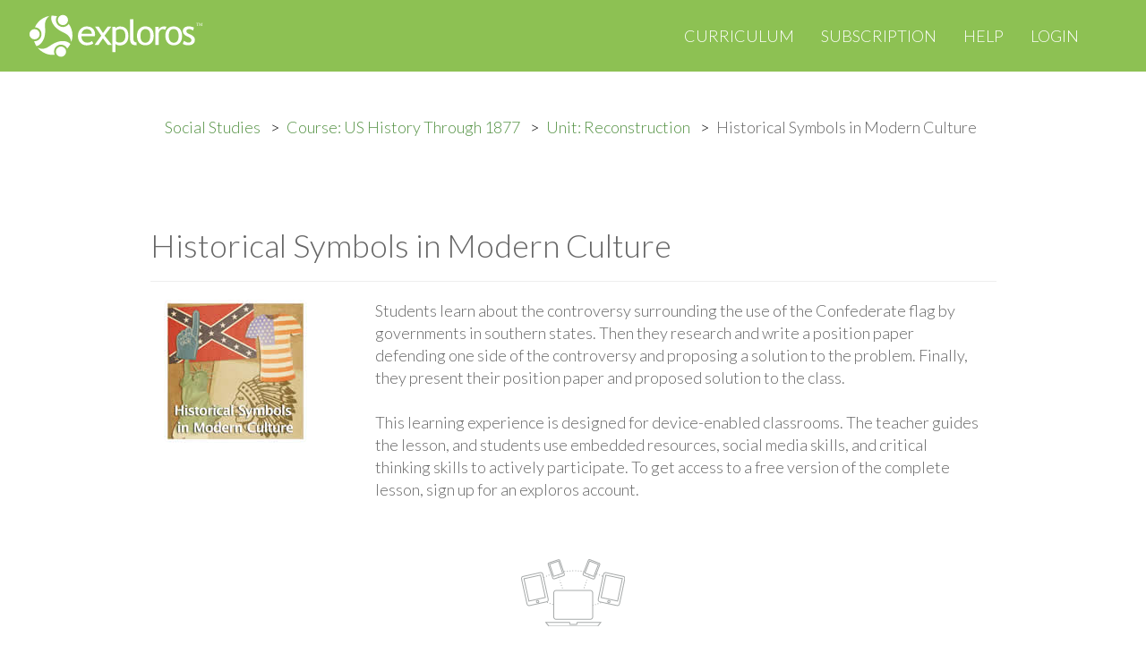

--- FILE ---
content_type: text/html; charset=utf-8
request_url: https://exploros.com/social-studies/us-history-through-1877/reconstruction/historical-symbols-in-modern-culture
body_size: 61839
content:
<!DOCTYPE html>
<html lang="en">
<head>
    <meta http-equiv="Content-Type" content="text/html; charset=UTF-8"/>
    <meta name="viewport" content="width=device-width, initial-scale=1.0, user-scalable=no, maximum-scale=1, shrink-to-fit=no">
    <meta http-equiv="X-UA-Compatible" content="IE=edge,chrome=1">

    <link rel="shortcut icon" href="/assets/images/favicon.ico?v=b67b29164e">

    <title>Exploros | Historical Symbols in Modern Culture</title>
    <meta name="description" content="Students learn about the controversy surrounding the use of the Confederate flag by governments in southern states. Then they research and write a position paper defending one side of the controversy and proposing a solution to the problem. Finally, they present their position paper and proposed solution to the class."/>
    <meta name="keywords" content="social studies, middle school, 6th grade, 7th grade, 8th grade, ipad, chromebook, device-enabled, 5E model, lesson, learning experience, classroom, teacher, student, free, Reconstruction Era and the Western Frontier"/>

    <meta name="rating" content="General" />
    <meta name="Content-Language" content="English" />
    <meta name="resourse-type" content="document" />

    <meta name="audience" content="all" />

    <meta name="HandheldFriendly" content="True"/>
    <meta name="MobileOptimized" content="320"/>

    <meta property="og:site_name" content="Exploros">
    <meta property="og:type" content="website">
    <meta property="og:title" content="Exploros | Historical Symbols in Modern Culture">
    <meta property="og:description" content="Students learn about the controversy surrounding the use of the Confederate flag by governments in southern states. Then they research and write a position paper defending one side of the controversy and proposing a solution to the problem. Finally, they present their position paper and proposed solution to the class.">
    <meta property="og:url" content="https://exploros.com/social-studies/us-history-through-1877/reconstruction/historical-symbols-in-modern-culture">

    <meta name="revisit" content="2 days" />
    <meta name="revisit-after" content="2 days" />
    <!-- meta name="referrer" content="origin-when-cross-origin" -->
    <meta name="abstract" content="Students learn about the controversy surrounding the use of the Confederate flag by governments in southern states. Then they research and write a position paper defending one side of the controversy and proposing a solution to the problem. Finally, they present their position paper and proposed solution to the class." />
    <meta name="page-topic" content="Students learn about the controversy surrounding the use of the Confederate flag by governments in southern states. Then they research and write a position paper defending one side of the controversy and proposing a solution to the problem. Finally, they present their position paper and proposed solution to the class." />

    <meta name="twitter:card" content="Students learn about the controversy surrounding the use of the Confederate flag by governments in southern states. Then they research and write a position paper defending one side of the controversy and proposing a solution to the problem. Finally, they present their position paper and proposed solution to the class.">
    <meta name="twitter:title" content="Exploros | Historical Symbols in Modern Culture">
    <meta name="twitter:description" content="Students learn about the controversy surrounding the use of the Confederate flag by governments in southern states. Then they research and write a position paper defending one side of the controversy and proposing a solution to the problem. Finally, they present their position paper and proposed solution to the class.">
    <meta name="twitter:url" content="https://exploros.com/social-studies/us-history-through-1877/reconstruction/historical-symbols-in-modern-culture">

    <link rel="stylesheet" type="text/css" href="/assets/css/flexslider.css?v=b67b29164e"/>
    <link rel="stylesheet" type="text/css" href="/assets/css/animate.css?v=b67b29164e">
    <link rel="stylesheet" type="text/css" href="/assets/css/mb-slider.css?v=b67b29164e">
    <link rel="stylesheet" type="text/css" href="/assets/css/style.css?v=b67b29164e"/>

    <!-- <link rel="stylesheet" type="text/css" href="/assets/css/yellow.css?v=b67b29164e"/> -->
    <!-- <link rel="stylesheet" type="text/css" href="/assets/css/orange.css?v=b67b29164e"/> -->
    <link rel="stylesheet" type="text/css" href="/assets/css/green.css?v=b67b29164e"/>
    <!-- <link rel="stylesheet" type="text/css" href="/assets/css/cyan.css?v=b67b29164e"/> -->
    <!-- <link rel="stylesheet" type="text/css" href="/assets/css/blue.css?v=b67b29164e/> -->

    <!--custom style-->
    <link rel="stylesheet" type="text/css" href="/assets/css/custom.css?v=b67b29164e"/>

    <link rel="canonical" href="https://exploros.com/social-studies/us-history-through-1877/reconstruction/historical-symbols-in-modern-culture" />

    <script>
        var Exploros = {
            appServer: "https://app.exploros.com",
            emailSignupUrl: "https://app.exploros.com/users/websignup",
            codeSignupUrl: "https://app.exploros.com/license/",
            googleSignupUrl: "https://app.exploros.com/auth/google/url/signup",
            connectTeacher: "https://app.exploros.com/joinAClass",
            forgotPass: "https://app.exploros.com/forgotPassword"
        };
    </script>

    <!--[if lt IE 9]>
    <script src="/assets/js/html5shiv.js"></script>
    <![endif]-->

    

    
    <!-- demo -->
    <style>
        #themeSwitcher {
            position: absolute !important;
        }
    </style>
    <script src="/assets/js/jquery.min.js?v=b67b29164e"></script>
    <script src="/assets/bootstrap/js/bootstrap.min.js?v=b67b29164e"></script>
    <script src="/assets/flexslider/jquery.flexslider.js?v=b67b29164e"></script>

    <script src="/assets/js/jquery.fitvids.js?v=b67b29164e"></script>
    <script src="/assets/js/jquery.parallax.js?v=b67b29164e"></script>
    <script src="/assets/js/jquery.appear.js?v=b67b29164e"></script>
    <script src="/assets/js/jquery.easy-pie-chart.js?v=b67b29164e"></script>
    <script src="/assets/js/jquery.countTo.js?v=b67b29164e"></script>
    <script src="/assets/js/jquery.cookie.js?v=b67b29164e"></script>
    <script src="/assets/js/init.js?v=b67b29164e"></script>
    <script src="/assets/js/main.js?v=b67b29164e"></script>
    <script src="/assets/js/signup.js?v=b67b29164e"></script>

    <script src="/assets/js/mb-ghost-slider.js?v=b67b29164e"></script>

    <script>
        (function(i,s,o,g,r,a,m){i['GoogleAnalyticsObject']=r;i[r]=i[r]||function(){
                    (i[r].q=i[r].q||[]).push(arguments)},i[r].l=1*new Date();a=s.createElement(o),
                m=s.getElementsByTagName(o)[0];a.async=1;a.src=g;m.parentNode.insertBefore(a,m)
        })(window,document,'script','https://www.google-analytics.com/analytics.js','ga');

        ga('create', 'UA-35305096-4', 'auto');
        ga('send', 'pageview');

    </script>
    <script src='https://www.google.com/recaptcha/api.js'></script>

    <!-- end demo -->
</head>

<body id="top" class="post-template page-template page tag-exploros-curriculum tag-open-educational-resources tag-oer tag-learning-experiences tag-u-s-history tag-world-cultures tag-texas-history tag-elar tag-exploros-publishers tag-ispire tag-wordlywise-i3000 tag-edventi-drug-prevention page-curriculum page-template-curriculum initAnimate
">


<!-- Begin Navigation -->
<!-- IF YOU WANT TO HAVE THE MENU FIXED ON TOP JUST HAD THE CLASS "navbar-fixed-top" -->
<!-- IF YOU WANT TO REMOVE THE RED BACKGROUND BEHIND THE LOGO JUST HAD THE CLASS "remove-left-red" -->
<!-- There are three types of menus. Change class "navbar-default" to "nabvar-inverse" or "navbar-color" -->
<nav id="navigation" class="navbar navbar-color" role="navigation">
    <!-- Brand and toggle get grouped for better mobile display -->
    <div class="navbar-fixed-top">
        <div class="navbar-header">
            <button type="button" class="navbar-toggle" data-toggle="collapse"
                    data-target="#bs-example-navbar-collapse-1">
                <span class="sr-only">Toggle navigation</span>
                <span class="icon-bar"></span>
                <span class="icon-bar"></span>
                <span class="icon-bar"></span>
            </button>
            <a href="/main/"><img src="/assets/images/exploros-logo.svg?v=9802036321" alt="exploros"></a>
            <!--    <a class="navbar-brand" href="/">Explor<strong>os</strong></a> -->
        </div>
        <div class="triangle visible-md visible-lg"></div>

        <!-- Collect the nav links, forms, and other content for toggling -->
        <div class="collapse navbar-collapse" id="bs-example-navbar-collapse-1">
            <ul class="nav navbar-nav navbar-right">
                <li class="nav-curriculum nav-current" role="presentation"><a href="/curriculum/">Curriculum</a></li>
                <li class="nav-pricing" role="presentation"><a href="/subscription/">Subscription</a></li>
                <li class="nav-help" role="presentation"><a href="/help/">Help</a></li>
                <li class="nav-login" role="presentation"><a href="https://app.exploros.com/login/">Login</a></li>
            </ul>
        </div>
    </div>
    <!-- /.navbar-collapse -->
</nav>
<!-- End Navigation -->
<script>

  var org;
  var app_id;
  var school;

  function compare_schools(a, b) {
    if (a.name < b.name) {
      return -1;
    }

    if (a.name > b.name) {
      return 1;
    }

    return 0;
  }

  function showModalCreateAccount(subject) {
    $("#defined-organization").val(subject);
    $("#organization-google-signup").val(subject);
    $("#organization-signup").val(subject);

    jQuery.cookie('exploros_onboarding_subject', subject, {
      expires: 1,
      path: '/',
      domain: '.exploros.com'
    });

    org = subject;

    $('#modal-subject').modal('hide');
    $('#modal-request-school').modal('show');
  }

  function alreadyHasAccount() {
    jQuery.cookie('exploros_onboarding_subject', org, {
      expires: 1,
      path: '/',
      domain: '.exploros.com'
    });

    window.location.href = "https://app.exploros.com";
  }

  function connectTeacher() {
    jQuery.cookie('exploros_onboarding_subject', org, {
      expires: 1,
      path: '/',
      domain: '.exploros.com'
    });

    window.location.href = "https://app.exploros.com/joinAClass";
  }

  function getStateByNonUSSchool(school) {
    // hardcoded values for now.
    var state = 54;
    switch (school) {
      case '130511':
        state = 51;
        break;
      case '130511':
        state = 53;
        break;
      case '130511':
        state = 54;
        break;
    }
    return state;
  }

  jQuery(document).ready(function () {

    $('body').on('hidden.bs.modal', function () {
      if ($('.modal.in').length > 0) {
        $('body').addClass('modal-open');
      }
    });

    org = $("#defined-organization").val();
    app_id = $("#defined-app").val();

    $("#organization-google-signup").val(org);
    $("#organization-signup").val(org);
    $("#google-application-id").val(app_id);

    $('.button-already-has-account').on('click', alreadyHasAccount);

    $('#SS_btn').on('click', function () {
      showModalCreateAccount('Social Studies');
    });
    $('#ELA_btn').on('click', function () {
      showModalCreateAccount('ELA');
    });

    $('#DC_btn').on('click', function () {
      showModalCreateAccount('ISTE Standards');
    });

    $('#CantFindSchoolBtn').on('click', function () {
      if ($('#schoolNOTSelectDiv').hasClass('hidden')) {
        $('#schoolNOTSelectDiv').removeClass('hidden');
        $('#NotUSDiv').addClass('hidden');
      } else {
        $('#schoolNOTSelectDiv').addClass('hidden');
      }
    });

    $('#NotUsBtn').on('click', function () {
      if ($('#NotUSDiv').hasClass('hidden')) {
        $('#NotUSDiv').removeClass('hidden');
        $('#schoolNOTSelectDiv').addClass('hidden');
      } else {
        $('#NotUSDiv').addClass('hidden');
      }
    });

    $('#button-schoolSelect').on('click', function () {
      var school = $("#schoolSelect").val();

      jQuery.cookie("schoolSelect", school, {
        expires: 1,
        path: '/',
        domain: '.exploros.com'
      });

      jQuery.cookie("exploros_onboarding_state", '', {
        expires: 1,
        path: '/',
        domain: '.exploros.com'
      });

      $('#modal-signup-teacher').modal('show');
      $('#modal-request-school').modal('hide');

    });

    $('#button-nonSchoolSelect').on('click', function () {
      var school = $("#nonSchoolSelect").val();
      var states = $("#nonSchoolSelectState").val();

      jQuery.cookie("schoolSelect", school, {
        expires: 1,
        path: '/',
        domain: '.exploros.com'
      });

      jQuery.cookie("exploros_onboarding_state", states, {
        expires: 1,
        path: '/',
        domain: '.exploros.com'
      });

      $('#modal-signup-teacher').modal('show');
      $('#modal-request-school').modal('hide');
    });

    $('#button-NotUSSelect').on('click', function () {
      var school = $("#NotUSSelect").val();

      jQuery.cookie("schoolSelect", school, {
        expires: 1,
        path: '/',
        domain: '.exploros.com'
      });

      jQuery.cookie("exploros_onboarding_state", getStateByNonUSSchool(school), {
        expires: 1,
        path: '/',
        domain: '.exploros.com'
      });

      $('#modal-signup-teacher').modal('show');
      $('#modal-request-school').modal('hide');
    });

    $('#button-signup-zip').on('click', function () {
      var url = "https://app.exploros.com" + "/schools?p=1&zipcode=" + $("#modal-form-school-zip-form").val();

      // ga('send', 'event', {'eventCategory': 'signup', 'eventAction': 'click', 'eventLabel': 'checkZip'});

      jQuery.ajax({
        url: url,
        dataType: 'jsonp',
        success: function (data) {
          var schools = data.schools || [];
          schools = schools.sort(compare_schools);

          var $inputProduct = $("select[name='schoolSelect']");
          $inputProduct.empty();

          if (schools.length < 1) {
            $('#SchoolSearchError').html("Sorry, we can't find any school in this zip code");
            $('#SchoolSearchError').removeClass('hidden');
          } else {
            $("#SchoolSearchError").addClass('hidden');

            schools.forEach(function (sch) {
              $inputProduct.append($("<option>", {value: sch.id, html: sch.name}));
            });

            $("#schoolSelectDiv").removeClass('hidden');
          }
        },
        error: function (error) {
          console.log(error);

          $('#SchoolSearchError').html("Sorry, we can't find any school in this zip code");
          $('#SchoolSearchError').removeClass('hidden');

          $("#schoolSelectDiv").addClass('hidden');
        }
      });
    });


    $('#button-signup-clever').on('click', function () {
      var validator = $("#tos_accepted").is(':checked');
      if (!validator) {
        alert('Please accept terms and conditions');
        return;
      }

      jQuery.cookie('exploros_onboarding_subject', org, {
        expires: 1,
        path: '/',
        domain: '.exploros.com'
      });

      const url = "https://app.exploros.com" + "/auth/clever/login";

      window.location.href = url;
    });


    $('#button-signup-google').on('click', function () {
      var validator = $("#tos_accepted").is(':checked');
      if (!validator) {
        alert('Please accept terms and conditions');
        return;
      }

      jQuery.cookie('exploros_onboarding_subject', org, {
        expires: 1,
        path: '/',
        domain: '.exploros.com'
      });

      jQuery.ajax({
        url: "https://app.exploros.com/auth/google/url/signup",
        data: {
          application_id: app_id,
          organization: org
        },
        dataType: 'jsonp',
        success: function (data) {
          console.log(data);
          window.location.href = data.url;
        },
        error: function (error) {
          console.log(error);
        }
      });
    });

    // button-subscription-token
    $('#button-subscription-token').on('click', () => {
      const token = $("#subscription-token").val();
      const url = "https://app.exploros.com" + "/license/" + token + "/onboard";

      jQuery.ajax({
        url: url,
        dataType: 'jsonp',
        success: (data) => {

          if (data.hasOwnProperty('error')) {
            console.log("Invalid token %s", token);
            $('#TokenSelectError').html("Invalid token. Please enter a valid token.");
            $('#TokenSelectError').removeClass('hidden');
            return;
          }

          console.log("school received: ", data);
          $('#modal-form-signup-teacher-email').data('school', data);

          jQuery.cookie("schoolSelect", data.id, {
            expires: 1,
            path: '/',
            domain: '.exploros.com'
          });

          jQuery.cookie("exploros_onboarding_state", data.standard_state_id + "", {
            expires: 1,
            path: '/',
            domain: '.exploros.com'
          });

          $('#modal-signup-teacher').modal('show');
          // $('#modal-request-school').modal('hide');
          $('#modal-subject').modal('hide');
        },
        error: function (error) {
          console.log(error);
          $('#TokenSelectError').html("Invalid token. Please enter a valid token.");
          $('#TokenSelectError').removeClass('hidden');
          // $("#schoolSelectDiv").addClass('hidden');
        }
      });

      ga('send', 'event', {'eventCategory': 'signup', 'eventAction': 'click', 'eventLabel': 'tokenEnter'});
    });

    $('.button-signup-student').on('click', connectTeacher);
  });
</script>

<!-- Modal old-->
<div class="modal fade" id="modal-signup-teacher" tabindex="-1" role="dialog" aria-labelledby="myModalLabel"
     align=center>
  <div class="modal-dialog" role="document">
    <div class="modal-content">
      <div class="modal-header">
        <button type="button" class="close" data-dismiss="modal" aria-label="Close"><span
          aria-hidden="true">&times;</span></button>
        <h4 class="modal-title" id="myModalLabel">Teacher Sign Up</h4>
      </div>
      <div class="modal-body">

        <div class="container text-center" style="padding-bottom: 20px;">
          Use your district or school-based email or gmail<br> when signing up (unless you are a homeschool with a
          token).
        </div>

        <div class="container text-center" style="padding-bottom: 20px;">
          Sign up with:
        </div>

        <div class="container text-center" style="padding-bottom: 15px;">

          <form action="https://app.exploros.com/auth/google/url/signup" id="create-google-account-form" method="GET">
            <div class="col-md-1"></div>
            <div class="col-md-5">
              <button type="button" id="button-signup-google" class="btn google-signup-button"
                      onclick="ga('send', 'event', {'eventCategory': 'signup','eventAction': 'click', 'eventLabel': 'SignupGoogle'});">
                <img src="/content/images/2017/Google-logo-button.svg"></button>
            </div>
          </form>

          <form action="https://app.exploros.com/auth/clever/login" id="create-clever-account-form" method="GET">
          <div class="col-md-5">
            <button type="button" id="button-signup-clever" class="btn google-signup-button"
                    onclick="ga('send', 'event', {'eventCategory': 'signup','eventAction': 'click', 'eventLabel': 'SignupClever'});">
              <img src="/content/images/2017/Clever-logo-button.svg"></button>
          </div>
          <div class="col-md-1"></div>
          </form>
        </div>

        <div style="padding: 20px;">
          <s>&emsp;&emsp;&emsp;&emsp;&emsp;&emsp;&emsp;&emsp;&emsp;&emsp;&emsp;&emsp;&emsp;</s>&emsp;or&emsp;<s>&emsp;&emsp;&emsp;&emsp;&emsp;&emsp;&emsp;&emsp;&emsp;&emsp;&emsp;&emsp;&emsp;</s>
        </div>
        <form action="https://app.exploros.com/users/websignup" method="POST"
              class="has-validation-callback has-error"
              name="customer_details">
          <input id="modal-form-signup-teacher-email"
                 class="ex-form error"
                 placeholder="district or school-based email address"
                 type="email"
                 name="email"
                 autocorrect="off"
                 spellcheck="false"
                 autocapitalize="off"
                 required
                 data-validation="required email"
                 style="border-color: rgb(185, 74, 72);"
                 current-error="Please use your official school domain email for registration.">
          <input name="organization" type="hidden" id="organization-signup">
          <br>
          <input type="submit" class="btn ex-button" id="button-signup-email" value="Sign up with email"
                 onclick="ga('send', 'event', {'eventCategory': 'signup','eventAction': 'click', 'eventLabel': 'SignupEmail'});setOnboardingPlanCookie();">
          <br><br>
          <a href="#" class="button-already-has-account"
             onclick="ga('send', 'event', {'eventCategory': 'signup','eventAction': 'click', 'eventLabel': 'hasAccount'});">I
            have an account</a>
          <br>
          <br>
          <input type="checkbox" class="checkbox-inline valid" name="acceptTerms" id="tos_accepted"
                 required="" data-validation="required" style=""> I've read and accept the
          <a href="/terms-of-service/" target="_blank">privacy policy</a> and <a href="/privacy/" target="_blank">terms
          and conditions</a>.
          </input>
          <br>
        </form>
      </div>
    </div>
  </div>
</div>


<!-- Modal super New -->

<div class="modal fade" id="modal-subject" tabindex="-1" role="dialog" aria-labelledby="myModalLabel"
     align=center>
  <div class="modal-dialog" role="document">
    <div class="modal-content">
      <div class="modal-header">
        <button type="button" class="close" data-dismiss="modal" aria-label="Close"><span
          aria-hidden="true">&times;</span></button>
        <h4 class="modal-title" id="myModalLabel">Add a Curriculum Bundle to Your Account!</h4>
      </div>
      <div class="modal-body">

        <!-- Collection selection for teacher -->

        <div class="row text-center" style="margin-top: -30px">
          <div class="col-md-1"></div>
          <div class="col-md-10">
            <h4>Please select a bundle.</h4>
          </div>

          <div class="col-md-1"></div>
        </div>


        <div class="row text-center" style="margin-top: 20px">


          <!-- This button add's SS bundle -->
          <div class="col-md-4">
            <a href=# id="SS_btn">
              <img width="140" style="cursor: pointer;"
                   src="/content/images/Curriculum/social-studies-bundle.gif"
                   alt="Exploros Social Studies Bundle"
                   title="Exploros Social Studies Bundle"
                   class="img-rounded img-responsive center-block"/>

            </a>
          </div>

          <!-- This button add's ELA bundle -->
          <div class="col-md-4">
            <a href=# id="ELA_btn">
              <img width="140" style="cursor: pointer;" src="/content/images/Curriculum/ela-bundle.gif"
                   alt="Exploros English Lanuage and Arts Bundle"
                   title="Exploros English Lanuage and Arts Bundle"
                   class="img-rounded img-responsive center-block"/>

            </a>
          </div>

          <!-- This button add's DC bundle -->

          <div class="col-md-4">
            <a href=# id="DC_btn">
              <img width="140" style="cursor: pointer;"
                   src="/content/images/Curriculum/digital-citizenship-bundle.gif"
                   alt="Exploros Digital Citizenship Bundle"
                   title="Exploros Digital Citizenship Bundle"
                   class="img-rounded img-responsive center-block"/>

            </a>
          </div>
        </div>

        <div class="row text-center" style="margin-top: 10px">
          <div class="col-md-1"></div>
          <div class="col-md-10">
            <h4>or add your subscription token</h4>
          </div>

          <div class="col-md-1"></div>
        </div>

        <div class="row text-center" style="margin-top: 10px">
          <div class="col-md-2"></div>


          <div class="col-md-6">
            <input id="subscription-token" class="form-control"
                   placeholder="Enter your subscription token"
                   type="text"
                   name="subscription-token"
                   autocorrect="off"
                   spellcheck="false"
                   autocapitalize="off" required>
            <!--                   maxlength="10" -->
          </div>
          <div class="col-md-2">

            <input type="button"
                   class="btn ex-button-new"
                   id="button-subscription-token"
                   value="Submit"
            >
          </div>
          <div class="col-md-2"></div>
        </div>

        <div class="row text-center" style="margin-bottom: 20px">
          <div class="row text-center hidden" id="TokenSelectError"
               style="color: #a94442; margin-top: 10px"></div>
        </div>

        </form>
      </div>
    </div>
  </div>
</div>


<!-- Modal -->
<div class="modal fade" id="modal-signup-error-general" tabindex="-1" role="dialog" aria-labelledby="myModalLabel"
     align=center>
  <div class="modal-dialog" role="document">
    <div class="modal-content">
      <div class="modal-header">
        <button type="button" class="close" data-dismiss="modal" aria-label="Close"><span
          aria-hidden="true">&times;</span></button>
        <h4 class="modal-title" id="myModalLabel">We’re Sorry</h4>
      </div>
      <div class="modal-body">
        <div>We couldn’t create your account because of a technical problem</div>
        <div>
          Want to tell us? <a href="#Mail">Send us an email</a>.
          Or try again later.
        </div>
      </div>
    </div>
  </div>
</div>


<div class="modal fade" id="modal-request-school" tabindex="-1" role="dialog" aria-labelledby="mySchool" align=center>
  <div class="modal-dialog" role="document">
    <div class="modal-content">
      <div class="modal-header">
        <button type="button" class="close" data-dismiss="modal" aria-label="Close"><span
          aria-hidden="true">&times;</span></button>
        <h4 class="modal-title" id="mySchool">Add your school</h4>
      </div>
      <div class="modal-body">

        <!-- Collection selection for teacher -->

        <div class="row text-center" style="margin-top: -30px">
          <div class="col-md-1"></div>
          <div class="col-md-10">
            <h4>Enter your school zip code then select your school. This also identifies your state to
              customize your curriculum options.</h4>
          </div>

          <div class="col-md-1"></div>
        </div>


        <div class="row text-center" style="margin-top: -30px">
          <div class="col-md-2"></div>
          <!-- school selection block -->

          <div class="col-md-6">
            <input id="modal-form-school-zip-form" class="form-control"
                   placeholder="Enter a 5-digit zip code"
                   type="text"
                   name="zipCode"
                   autocorrect="off"
                   spellcheck="false"
                   autocapitalize="off"
                   maxlength="5" required>
          </div>
          <div class="col-md-2">

            <input type="button"
                   class="btn ex-button-new"
                   id="button-signup-zip"
                   value="Check"
            >
          </div>
          <div class="col-md-2"></div>

        </div>

        <div class="row text-center hidden" id="schoolSelectDiv" style="margin-top: 10px">
          <div class="col-md-2"></div>
          <div class="col-md-6">
            <select class="form-control" id="schoolSelect"
                    name="schoolSelect"></select>
          </div>
          <div class="col-md-2">
            <input type="button"
                   class="btn ex-button-new"
                   id="button-schoolSelect"
                   value="Select"
            >
          </div>
          <div class="col-md-2"></div>
        </div>

        <div class="row text-center hidden" id="SchoolSearchError"
             style="color: #a94442; margin-top: 10px"></div>


        <hr>

        <div class="row text-center">
          <div class="col-md-1"></div>
          <div class="col-md-5">
            <a href="#" id="CantFindSchoolBtn">Can't find your school?</a>
          </div>
          <div class="col-md-5">
            <a href="#" id="NotUsBtn">Not from United States?</a>
          </div>
          <div class="col-md-1"></div>
        </div>

        <div class="row text-center hidden" id="schoolNOTSelectDiv"
             style="margin-top: 20px; margin-bottom: 20px">


          <div class="col-md-1"></div>
          <div class="col-md-4">
            <p align="left">Why?<br>
              <select class="form-control" id="nonSchoolSelect" name="nonSchoolSelect">


                <option value="129356">Home school</option>
                <option value="129355">Not in the list</option>
                <option value="129354">District administrator</option>
                <option value="129353">Other</option>
              </select>
            </p>
          </div>

          <div class="col-md-4">
            <p align="left">State your state<br>
              <select class="form-control" id="nonSchoolSelectState" name="nonSchoolSelectState">

                  <option value="4">Alabama</option>
                  <option value="5">Alaska</option>
                  <option value="6">Arizona</option>
                  <option value="7">Arkansas</option>
                  <option value="3">California</option>
                  <option value="8">Colorado</option>
                  <option value="9">Connecticut</option>
                  <option value="10">Delaware</option>
                  <option value="2">Florida</option>
                  <option value="11">Georgia</option>
                  <option value="12">Hawaii</option>
                  <option value="13">Idaho</option>
                  <option value="14">Illinois</option>
                  <option value="15">Indiana</option>
                  <option value="16">Iowa</option>
                  <option value="17">Kansas</option>
                  <option value="18">Kentucky</option>
                  <option value="19">Louisiana</option>
                  <option value="20">Maine</option>
                  <option value="21">Maryland</option>
                  <option value="22">Massachusetts</option>
                  <option value="23">Michigan</option>
                  <option value="24">Minnesota</option>
                  <option value="25">Mississippi</option>
                  <option value="26">Missouri</option>
                  <option value="27">Montana</option>
                  <option value="28">Nebraska</option>
                  <option value="29">Nevada</option>
                  <option value="30">New Hampshire</option>
                  <option value="31">New Jersey</option>
                  <option value="32">New Mexico</option>
                  <option value="33">New York</option>
                  <option value="34">North Carolina</option>
                  <option value="35">North Dakota</option>
                  <option value="36">Ohio</option>
                  <option value="37">Oklahoma</option>
                  <option value="38">Oregon</option>
                  <option value="39">Pennsylvania</option>
                  <option value="40">Rhode Island</option>
                  <option value="41">South Carolina</option>
                  <option value="42">South Dakota</option>
                  <option value="43">Tennessee</option>
                  <option value="1">Texas</option>
                  <option value="44">Utah</option>
                  <option value="45">Vermont</option>
                  <option value="46">Virginia</option>
                  <option value="47">Washington</option>
                  <option value="48">West Virginia</option>
                  <option value="49">Wisconsin</option>
                  <option value="50">Wyoming</option>
              </select>
            </p>
          </div>

          <div class="col-md-2">
            <p><br>
              <input type="button"
                     class="btn ex-button-new"
                     id="button-nonSchoolSelect"
                     value="Submit"
              >
            </p>
          </div>
          <div class="col-md-1"></div>
        </div>

        <div class="row text-center hidden" id="NotUSDiv"
             style="margin-top: 20px; margin-bottom: 20px">

          <div class="col-md-2"></div>

          <div class="col-md-6">
            <select class="form-control" id="NotUSSelect" name="NotUSSelect">


              <option value="130511">Canada</option>
              <option value="130512">Latin America</option>
              <option value="130513">Other</option>
            </select>
          </div>
          <div class="col-md-2">
            <input type="button"
                   class="btn ex-button-new"
                   id="button-NotUSSelect"
                   value="Submit"
            >
          </div>
          <div class="col-md-2"></div>
        </div>

      </div>
    </div>
  </div>
</div>


<link rel="stylesheet" type="text/css" href="https://app-future.exploros.com/css/html5Client.css"/>


<!-- Defining org tag for this page -->
<input id="defined-organization" name="organization" type="hidden" value="ushistory8th">
<input id="defined-app" name="app" type="hidden" value="com.exploros.Exploros">


<!--  breadcrumbs  -->
<div class="container">
    <div class="row" style="margin-top: 120px">
        <div class="col-md-1"></div>
        <div class="col-md-10">
            <ul class="breadcrumb-exploros">
                <li><a href="/curriculum/">Social Studies</a></li>
                <li><a href="/social-studies/us-history-through-1877">Course: US History Through 1877</a></li>
                <li><a href="/social-studies/us-history-through-1877/reconstruction">Unit: Reconstruction</a></li>
                <li>Historical Symbols in Modern Culture</li>
            </ul>
        </div>
        <div class="col-md-1"></div>
    </div>
</div>

<div class="container">
    <div class="row" style="margin-top: 40px">

        <!--  Course level  -->
        <div class="col-md-1"></div>
        <div class="col-md-10"><h1>Historical Symbols in Modern Culture</h1>
            <hr>

            <div class="col-md-3">
                <img src="https://s3.amazonaws.com/exploros-website/production/Historical-Symbols-in-Modern-Culture.jpg" alt="US History Reconstruction Era and the Western Frontier Historical Symbols in Modern Culture" title="US History Reconstruction Era and the Western Frontier Historical Symbols in Modern Culture" class="img-rounded img-responsive">
            </div>
            <div class="col-md-9">
                Students learn about the controversy surrounding the use of the Confederate flag by governments in southern states. Then they research and write a position paper defending one side of the controversy and proposing a solution to the problem. Finally, they present their position paper and proposed solution to the class. <!--There are 4 scenes in Historical Symbols in Modern Culture experience.--><br><br>
                This learning experience is designed for device-enabled classrooms. The teacher
guides the lesson, and students use embedded resources, social media skills, and
critical thinking skills to actively participate. To get access to a free version of the
complete lesson, sign up for an exploros account.<br><br>

            </div>

        </div>
        <div class="col-md-1"></div>
    </div>
</div>

<div class="container text-center">

  <img src="/content/images/Home/1-1-devices.svg" alt="1:1 Devices" class="center-block img-rounded" alt="Device-enabled Classroom" title="Device-enabled Classroom" vspace="40">
</div>


    <div class="container" style="margin-bottom: 40px">
        <div class="row">
            <div class="col-md-1"></div>
            <div class="col-md-10">
                <div style="width: 100%; height: 35px; border-bottom: 10px solid #E2E2E2; text-align: center">
        <span style="font-size: 40px; background-color: #FFFFFF; padding: 0 10px;">
    Teacher Pack
        </span>
                </div>
            </div>
            <div class="col-md-1"></div>
        </div>
    </div>

    <div class="container" style="margin-bottom: 40px">
        <div class="row">
            <div class="col-md-1"></div>
            <div class="col-md-10">
              <p>The Pack contains associated resources for the learning experience, typically in the form of articles and videos. There is a teacher Pack (with only teacher information) and a student Pack (which contains only student information). As a teacher, you can toggle between both to see everything.</p>

              <p>Here are the teacher pack items for Historical Symbols in Modern Culture: </p>
              <p>
              <ul>

                    <li>
                    <div style="" class="">
                        <a href="https://s3.amazonaws.com/exploros-shared-media/OER/MS+US+History/Reconstruction/9.1.7.Attribution.compressed.pdf" target="_blank">Attributions</a>
                        <br>
                        
                    </div>
                    </li>

              </ul>
            </p>
            </div>

            <div class="col-md-1"></div>
        </div>
    </div>

<div class="container" style="margin-bottom: 40px">
    <div class="row">
      <div class="col-md-1"></div>
      <div class="col-md-10">
        <div style="width: 100%; height: 35px; border-bottom: 10px solid #E2E2E2; text-align: center">
        <span style="font-size: 40px; background-color: #FFFFFF; padding: 0 10px;">
    Preview - Scene 1
        </span>
        </div>
     </div>
     <div class="col-md-1"></div>
   </div>
</div>

<div class="container" style="margin-bottom: 40px">
    <div class="row">
      <div class="col-md-8"></div>
      <div class="col-md-3">
        <img class="img-responsive" src="/content/images/Curriculum/scene-numbers-4.svg"
                 alt="Exploros Learnign Experience Scene Navigation" title="Exploros Learnign Experience Scene Navigation" align="right">
     </div>
  <div class="col-md-1"></div>
   </div>
</div>


<div class="container">
    <div class="row">
        <div class="col-md-1"></div>
        <div class="col-md-10">


                <span class="cluster-instructions"></span>

            <!--    <div class="quiz">
                      <div class="col-md-9">
                      <strong></strong><br>
                      Unit Review Test<br>
                      When you are ready to start the quiz, click here.</div>
                      <div class="col-md-3">
                        <img src="/content/images/Curriculum/Assessment_Image.svg" class="img-rounded img-responsive">
                      </div>
                  </div>

<!--
                
                <span class="cluster-instructions"></span>-->

                    <!-- 0 --> 
<img src="https://exploros-asset.s3.amazonaws.com/production/assets/86428/Historical-Symbols-in-Modern-Culture-origin.jpg" style="display:block; margin:auto;" alt="" class=" image-element-alignment-center  master" title="" border="">
<br>
<br>
                    <!-- 1 --> 
<div><p><div class="element-header"><strong>Engage</strong></div>
</p></div>
<br>
                    <!-- 2 --> 
<div class="notered">
    <!--<p><span class="element-instructions">Teacher note</span></p>-->
    <p><font color="#B72A2A"><div class="element-body">
<p><strong>Overview</strong></p>

<p>In this experience, students learn about the controversy surrounding the use of the Confederate flag by governments in southern states. Then they research and write a position paper defending one side of the controversy and proposing a solution to the problem. Finally, they present their position paper and proposed solution to the class.</p>

<p>While this experience focuses on the use of the Confederate flag in modern culture, you may choose to expand the conversation to additional symbols, for example, sports mascots like Chiefs or Redskins, and the U.S. flag on clothing or decorative items. You can have students research one of these issues and take a stand on these historical symbols and whether their use in modern culture is patriotic or hurtful to some groups.</p>

<p>Note that there is no quiz at the end of this experience.</p>

<p><strong>Objectives:</strong></p>

<ul class="element-body">
	<li>Identify and research a problem.</li>
	<li>Propose a solution and develop a plan for solving a problem.</li>
	<li>Identify different points of view on social issues.</li>
</ul>
</div>
</font></p>
</div>
<br>
                    <!-- 3 --> 
<div><p><div class="element-body">
<p>In this experience you will learn about a controversy surrounding the use of the Confederate flag by states in the South. Then you will research the controversy, select which side of the controversy you support, and write a position paper that supports your opinion and proposes a solution to the problem.</p>

<p><strong>Objectives:</strong></p>

<ul class="element-body">
	<li>Identify and research a problem.</li>
	<li>Propose a solution and develop a plan for solving a problem.</li>
	<li>Identify different points of view on social issues.</li>
</ul>
</div>
</p></div>
<br>
                    <!-- 4 --> 
<img src="https://exploros-asset.s3.amazonaws.com/production/assets/86428/9.1.7.Confederate_Rebel_Flag.opt-origin.jpg" style="display:block; margin:auto;" alt="flag of the Confederates" class=" image-element-alignment-center  master" title="flag of the Confederates" border="">
<br>
<br>
                    <!-- 5 --> 
<div><p><div class="element-body" style="text-align: center;"><em>The Confederate Flag</em></div>
</p></div>
<br>
                    <!-- 6 --> <div>
      <p>
        <span class="element-instructions">
            What do you think of when you see this flag? To list more than one item, separate them with a comma, like this: hungry, thirsty.
        </span>
      </p>


  <!--  -->

    <div class="wall" style="color:#cccccc;">Post your answer</div>

</div>
<br>
                    <!-- 7 --> 
<div class="notered">
    <!--<p><span class="element-instructions">Teacher note</span></p>-->
    <p><font color="#B72A2A"><div class="element-body">Students answers will vary but may include: Confederate, Civil War, slavery, segregation, pride, South, prejudice, racism, etc.</div>
</font></p>
</div>
<br>
                    <!-- 8 --> 
<div class="notered">
 <div class="container">
  <div class="row">
   <div class="col-md-11"><font color="#B72A2A"><div class="element-body">When everyone is ready to continue, unlock the next scene.</div>
</font></div>
    <div class="col-md-1">
     <span class="fa-stack">
      <i class="fa fa-circle fa-stack-2x icon-background"></i>
      <font color="white"><i class="fa fa-lock fa-stack-1x"></i></font>
     </span>
    </div>
   </div>
  </div>
</div>
<br>

                <!--<span class="cluster-footer">
                    
                </span>-->
        </div>

        <div class="col-md-1"></div>
    </div>
</div>



<div class="container">
    <div class="row">
      <div class="col-md-1"></div>
      <div class="col-md-10">
        <div style="width: 100%; height: 35px; border-bottom: 10px solid #E2E2E2; text-align: center">
        <span style="font-size: 40px; background-color: #FFFFFF; padding: 0 10px;">
    End of Preview
        </span>
        </div>
     </div>
     <div class="col-md-1"></div>
   </div>
</div>

    <div class="container" style="margin-top: 40px">
        <div class="row">
            <div class="col-md-1"></div>
            <div class="col-md-10">
                <div><font size="5">The Complete List of Learning Experiences in <a href="/social-studies/us-history-through-1877/reconstruction">Reconstruction Unit.</a></font></div>

            </div>
            <div class="col-md-1"></div>
        </div>
    </div>

    <div class="container text-center" style="margin-top: 40px;line-height:1">
        <div class="row" style="width: 88%; margin: auto;">

            <div class="more-master img-rounded"><a href="/Social-Studies/us-history-through-1877/Reconstruction/The-New-South"><img src="https://s3.amazonaws.com/exploros-website/production/The-New-South.jpg" alt="US History Reconstruction Era and the Western Frontier The "New South"" title="US History Reconstruction Era and the Western Frontier The "New South"" class="img-rounded img-responsive"></a><br>
            <a href="/Social-Studies/us-history-through-1877/Reconstruction/The-New-South"><font size="2">The “New South”</font></a></div>
            <div class="more-master img-rounded"><a href="/social-studies/us-history-through-1877/reconstruction/reconstruction-vocabulary"><img src="https://s3.amazonaws.com/exploros-website/production/Reconstruction-Vocabulary.jpg" alt="US History Reconstruction Era and the Western Frontier Reconstruction: Vocabulary" title="US History Reconstruction Era and the Western Frontier Reconstruction: Vocabulary" class="img-rounded img-responsive"></a><br>
            <a href="/social-studies/us-history-through-1877/reconstruction/reconstruction-vocabulary"><font size="2">Reconstruction: Vocabulary</font></a></div>
            <div class="more-master img-rounded"><a href="/social-studies/us-history-through-1877/reconstruction/railroads-and-economic-development"><img src="https://s3.amazonaws.com/exploros-website/production/Railroads-and-Economic-Development.jpg" alt="US History Reconstruction Era and the Western Frontier Railroads and Economic Development" title="US History Reconstruction Era and the Western Frontier Railroads and Economic Development" class="img-rounded img-responsive"></a><br>
            <a href="/social-studies/us-history-through-1877/reconstruction/railroads-and-economic-development"><font size="2">Railroads and Economic Development</font></a></div>
            <div class="more-master img-rounded"><a href="/social-studies/us-history-through-1877/reconstruction/historical-symbols-in-modern-culture"><img src="https://s3.amazonaws.com/exploros-website/production/Historical-Symbols-in-Modern-Culture.jpg" alt="US History Reconstruction Era and the Western Frontier Historical Symbols in Modern Culture" title="US History Reconstruction Era and the Western Frontier Historical Symbols in Modern Culture" class="img-rounded img-responsive"></a><br>
            <a href="/social-studies/us-history-through-1877/reconstruction/historical-symbols-in-modern-culture"><font size="2">Historical Symbols in Modern Culture</font></a></div>
            <div class="more-master img-rounded"><a href="/social-studies/us-history-through-1877/reconstruction/early-reconstruction"><img src="https://s3.amazonaws.com/exploros-website/production/Early-Reconstruction.jpg" alt="US History Reconstruction Era and the Western Frontier Early Reconstruction" title="US History Reconstruction Era and the Western Frontier Early Reconstruction" class="img-rounded img-responsive"></a><br>
            <a href="/social-studies/us-history-through-1877/reconstruction/early-reconstruction"><font size="2">Early Reconstruction</font></a></div>
            <div class="more-master img-rounded"><a href="/social-studies/us-history-through-1877/reconstruction/mining"><img src="https://s3.amazonaws.com/exploros-website/production/Mining.jpg" alt="US History Reconstruction Era and the Western Frontier Mining" title="US History Reconstruction Era and the Western Frontier Mining" class="img-rounded img-responsive"></a><br>
            <a href="/social-studies/us-history-through-1877/reconstruction/mining"><font size="2">Mining</font></a></div>
            <div class="more-master img-rounded"><a href="/"><img src="https://s3.amazonaws.com/exploros-website/production/General-Reconstruction-Era-Unit-Review.jpg" alt="" title="" class="img-rounded img-responsive"></a><br>
            <a href="/"><font size="2">Reconstruction Era and the Western Frontier: Unit Review</font></a></div>
            <div class="more-master img-rounded"><a href="/social-studies/us-history-through-1877/reconstruction/radical-reconstruction"><img src="https://s3.amazonaws.com/exploros-website/production/Radical-Reconstruction.jpg" alt="US History Reconstruction Era and the Western Frontier Radical Reconstruction" title="US History Reconstruction Era and the Western Frontier Radical Reconstruction" class="img-rounded img-responsive"></a><br>
            <a href="/social-studies/us-history-through-1877/reconstruction/radical-reconstruction"><font size="2">Radical Reconstruction</font></a></div>
            <div class="more-master img-rounded"><a href="/social-studies/us-history-through-1877/reconstruction/plains-indians-way-of-life"><img src="https://s3.amazonaws.com/exploros-website/production/Plains-Indians-Way-of-Life.jpg" alt="US History Reconstruction Era and the Western Frontier Plains Indians Way of Life" title="US History Reconstruction Era and the Western Frontier Plains Indians Way of Life" class="img-rounded img-responsive"></a><br>
            <a href="/social-studies/us-history-through-1877/reconstruction/plains-indians-way-of-life"><font size="2">Plains Indians Way of Life</font></a></div>
            <div class="more-master img-rounded"><a href="/Social-Studies/us-history-through-1877/Reconstruction/The-Challenges-of-Reconstruction"><img src="https://s3.amazonaws.com/exploros-website/production/The-Challenges-of-Reconstruction.jpg" alt="US History Reconstruction Era and the Western Frontier The Challenges of Reconstruction" title="US History Reconstruction Era and the Western Frontier The Challenges of Reconstruction" class="img-rounded img-responsive"></a><br>
            <a href="/Social-Studies/us-history-through-1877/Reconstruction/The-Challenges-of-Reconstruction"><font size="2">The Challenges of Reconstruction</font></a></div>
            <div class="more-master img-rounded"><a href="/social-studies/us-history-through-1877/reconstruction/african-americans-in-the-south-and-sharecropping"><img src="https://s3.amazonaws.com/exploros-website/production/African-Americans-in-the-South-and-Sharecropping.jpg" alt="US History Reconstruction Era and the Western Frontier African Americans in the South and Sharecropping" title="US History Reconstruction Era and the Western Frontier African Americans in the South and Sharecropping" class="img-rounded img-responsive"></a><br>
            <a href="/social-studies/us-history-through-1877/reconstruction/african-americans-in-the-south-and-sharecropping"><font size="2">African Americans in the South and Sharecropping</font></a></div>
            <div class="more-master img-rounded"><a href="/Social-Studies/us-history-through-1877/Reconstruction/The-Impeachment-of-Johnson"><img src="https://s3.amazonaws.com/exploros-website/production/The-Impeachment-of-Johnson.jpg" alt="US History Reconstruction Era and the Western Frontier The Impeachment of Johnson" title="US History Reconstruction Era and the Western Frontier The Impeachment of Johnson" class="img-rounded img-responsive"></a><br>
            <a href="/Social-Studies/us-history-through-1877/Reconstruction/The-Impeachment-of-Johnson"><font size="2">The Impeachment of Johnson</font></a></div>
            <div class="more-master img-rounded"><a href="/social-studies/us-history-through-1877/reconstruction/failed-promises-for-native-americans"><img src="https://s3.amazonaws.com/exploros-website/production/Failed-Promises-for-Native-Americans.jpg" alt="US History Reconstruction Era and the Western Frontier Failed Promises for Native Americans" title="US History Reconstruction Era and the Western Frontier Failed Promises for Native Americans" class="img-rounded img-responsive"></a><br>
            <a href="/social-studies/us-history-through-1877/reconstruction/failed-promises-for-native-americans"><font size="2">Failed Promises for Native Americans</font></a></div>
            <div class="more-master img-rounded"><a href="/Social-Studies/us-history-through-1877/Reconstruction/The-End-of-Reconstruction"><img src="https://s3.amazonaws.com/exploros-website/production/The-End-of-Reconstruction.jpg" alt="US History Reconstruction Era and the Western Frontier The  End of Reconstruction" title="US History Reconstruction Era and the Western Frontier The  End of Reconstruction" class="img-rounded img-responsive"></a><br>
            <a href="/Social-Studies/us-history-through-1877/Reconstruction/The-End-of-Reconstruction"><font size="2">The End of Reconstruction</font></a></div>
            <div class="more-master img-rounded"><a href="/"><img src="https://s3.amazonaws.com/exploros-website/production/Reconstruction-Era-and-the-Western-Frontier-Review.jpg" alt="" title="" class="img-rounded img-responsive"></a><br>
            <a href="/"><font size="2">Reconstruction Era and the Western Frontier: Review</font></a></div>
            <div class="more-master img-rounded"><a href="/social-studies/us-history-through-1877/reconstruction/reconstruction-staar-review"><img src="https://s3.amazonaws.com/exploros-website/production/Reconstruction-STAAR-Review.jpg" alt="US History Reconstruction Era and the Western Frontier Reconstruction Review" title="US History Reconstruction Era and the Western Frontier Reconstruction Review" class="img-rounded img-responsive"></a><br>
            <a href="/social-studies/us-history-through-1877/reconstruction/reconstruction-staar-review"><font size="2">Reconstruction Review</font></a></div>
            <div class="more-master img-rounded"><a href="/"><img src="https://s3.amazonaws.com/exploros-website/production/Reconstruction-Review.jpg" alt="" title="" class="img-rounded img-responsive"></a><br>
            <a href="/"><font size="2">Reconstruction: Review</font></a></div>
            <div class="more-master img-rounded"><a href="/social-studies/us-history-through-1877/reconstruction/lincolns-assassination"><img src="https://s3.amazonaws.com/exploros-website/production/Lincolns-Assassination.jpg" alt="US History Reconstruction Era and the Western Frontier Lincoln's Assassination" title="US History Reconstruction Era and the Western Frontier Lincoln's Assassination" class="img-rounded img-responsive"></a><br>
            <a href="/social-studies/us-history-through-1877/reconstruction/lincolns-assassination"><font size="2">Lincoln’s Assassination</font></a></div>

        </div>

    </div>


<div class="container text-center" style="margin-top: 60px">
    <div class="col-md-2"></div>
    <div class="col-md-8">
        <div><font size="5">Would you like to preview the rest of this learning experience, and get access to the entire functioning US History Through 1877 course for your classroom? Sign up using your school email address below.</font></div>

    </div>
    <div class="col-md-2"></div>
</div>

<section class="module parallax parallax-2" style="margin-top: 40px">
    <div class="container text-center">
        <div class="col-md-2"></div>
        <div class="col-md-8 center-block" style="margin-top: 20%">
            <img class="img-responsive" src="/content/images/Home/sign-up.svg"></div>
        <div class="btn-group center-block">
            <button type="button" class="ex-button btn-lg signup-button" data-toggle="modal"
                    data-target="#modal-subject" onclick="ga('send', 'event', {'eventCategory': 'teacherSignUp','eventAction': 'click', 'eventLabel': 'teacherSignUp_Master_Bottom'});">I'm a Teacher
            </button>
            <button type="button" class="ex-button btn-lg signup-button" data-toggle="modal"
                    data-target="#modal-signup-student">I'm a Student
            </button>
        </div>
    </div>
    <div class="col-md-2"></div>
</section>



<a href="#top" id="toTop" class="btn-scroll"><i class="fa fa-chevron-up"></i><span class="sr-only">Back to top</span></a>

<footer class="color-row">
    <div class="container text-center padding-20">
        <p class="copy-new">
          <a class="footer-link" href="/tag/blog">Blog</a>
          <a class="footer-link" href="/terms-of-service">Terms</a>
          <a class="footer-link" href="/privacy">Privacy</a>
          <a class="footer-link" href="/contact-us">Contact&nbsp;Us</a></p>

        <div class="social-unit animated" data-fx="pulse">
            <div class="container text-center">
                <div class="social">
                    <ul>
                        <li>
                            <a href="https://www.facebook.com/Exploros/">
                                <div class="circle-btn" data-toggle="tooltip" data-placement="bottom"
                                     title="Facebook">
                                    <p><i class="fa fa-facebook"></i></p>
                                </div>
                            </a>
                        </li>
                        <li>
                            <a href="https://twitter.com/exploros">
                                <div class="circle-btn" data-toggle="tooltip" data-placement="bottom"
                                     title="Twitter">
                                    <p><i class="fa fa-twitter"></i></p>
                                </div>
                            </a>
                        </li>
                        <li>
                            <a href="https://www.linkedin.com/company/exploros">
                                <div class="circle-btn" data-toggle="tooltip" data-placement="bottom"
                                     title="LinkedIn">
                                    <p><i class="fa fa-linkedin-square"></i></p>
                                </div>
                            </a>
                        </li>

                        <li>
                            <a href="https://www.youtube.com/user/ExplorosVideos">
                                <div class="circle-btn" data-toggle="tooltip" data-placement="bottom" title="Youtube">
                                    <p><i class="fa fa-youtube"></i></p>
                                </div>
                            </a>
                        </li>
                        <li>
                            <a href="https://vimeo.com/user45090366">
                                <div class="circle-btn" data-toggle="tooltip" data-placement="bottom" title="Vimeo">
                                    <p><i class="fa fa-vimeo-square"></i></p>
                                </div>
                            </a>
                        </li>
                    </ul>
                </div>
            </div>
        </div>
        <p class="copy">Copyright ©2025 All Rights Reserved</p>
    </div>
</footer>
<script>
  window.setOnboardingPlanCookie = function setOnboardingPlanCookie (planToken) {
    try {
      var plan = planToken || $("#defined-organization").val() || $("#organization-google-signup").val() || $("#organization-signup").val();
      jQuery.cookie('exploros_onboarding_subject', plan, {
        expires: 1,
        path: '/',
        domain: '.exploros.com'
      });
    } catch (e) {
      console.error('failed to set onboarding cookie:', e);
    }
  }
</script>




<script src="//cdnjs.cloudflare.com/ajax/libs/jquery-form-validator/2.3.26/jquery.form-validator.min.js"></script>
<script>
    $.validate({
        modules : 'html5',
        onElementValidate : function(valid, $el, $form, errorMess) {
            console.log('Input ' +$el.attr('name')+ ' is ' + ( valid ? 'VALID':'NOT VALID') );
        }
    });

    $.formUtils.addValidator({
        name : 'email',
        validatorFunction : function(value, $el, config, language, $form) {
            var domain = value.replace(/.*@/, "");
            return !domain.match(/^(gmail\.com|yahoo\.com|outlook\.com|inbox\.com|icloud\.com|mail\.com)$/);
        },
        errorMessage : 'Please use your official school domain email for registration.'
    });
</script>

<script>
    window.intercomSettings = {
        app_id: "owl1xvcx"
    };

    if (window.location.href.indexOf("exploros.com/help-student/") > -1 ) {
        window.intercomSettings.hide_default_launcher = true;
    }
</script>
<script>(function(){var w=window;var ic=w.Intercom;if(typeof ic==="function"){ic('reattach_activator');ic('update',intercomSettings);}else{var d=document;var i=function(){i.c(arguments)};i.q=[];i.c=function(args){i.q.push(args)};w.Intercom=i;function l(){var s=d.createElement('script');s.type='text/javascript';s.async=true;s.src='https://widget.intercom.io/widget/owl1xvcx';var x=d.getElementsByTagName('script')[0];x.parentNode.insertBefore(s,x);}if(w.attachEvent){w.attachEvent('onload',l);}else{w.addEventListener('load',l,false);}}})()</script>

</body>
</html>


--- FILE ---
content_type: application/javascript
request_url: https://exploros.com/assets/js/signup.js?v=b67b29164e
body_size: 606
content:
"use strict";
$(
  function (){
    function getLocationData() {
      return {
        domain: window.location.domain,
        href: window.location.href,
        path: window.location.path
      };
    }

    var teacherModal = $('#modal-signup-teacher');
    var studentModal = $('#modal-signup-student');

    var signupEmailButton = $('#modal-button-signup-email');
    var signupGoogleButton = $('#modal-button-signup-google');
    var signupTeacherCodeButton = $('#modal-button-signup-teacher-code');

    var signupEmailField = $('#modal-form-signup-teacher-email');
    var signupTeacherCodeField = $('#modal-form-signup-student-teacher-code');

    var messageCheckEmail = $('#modal-signup-check-email');
    var messageErrorExists = $('#modal-signup-error-exists');
    var messageErrorGeneral = $('#modal-signup-error-general');

    // GLOBALS !!!
    var emailSignupUrl = Exploros.emailSignupUrl;
    var codeSignupUrl = Exploros.codeSignupUrl;
    var googleSignupUrl = Exploros.googleSignupUrl;

    signupEmailButton.click(function (el) {
      var email = signupEmailField.val();
      teacherModal.modal('hide');
      $.post(
        emailSignupUrl,
        {
          location: getLocationData(),
          email: email
        }
      )
        .done(function(data){
          messageCheckEmail.modal('show');
        })
        .fail(function (err) {
          if(err&&err.exists){
            messageErrorExists.modal('show');
          } else {
            messageErrorGeneral.modal('show');
          }
        })
      ;
      return false;
    });

    signupGoogleButton.click(function (el) {
      teacherModal.modal('hide');
      $.post(
        googleSignupUrl,
        {
          location: getLocationData()
        }
      )
        .done(function(data){
          window.location.replace(data);
        })
        .fail(function (err) {
          if(err&&err.exists){
            messageErrorExists.modal('show');
          } else {
            messageErrorGeneral.modal('show');
          }
        })
      ;

      return false;
    });

    signupTeacherCodeButton.click(function (el) {
      var code = signupTeacherCodeField.val();
      studentModal.modal('hide');
      $.post(
        codeSignupUrl,
        {
          location: getLocationData(),
          code: code
        }
      )
        .done(function(data){
          messageCheckEmail.modal('show');
        })
        .fail(function (err) {
          teacherModal.modal('hide');
          if(err&&err.exists){
            messageErrorExists.modal('show');
          } else {
            messageErrorGeneral.modal('show');
          }
        })
      ;
      return false;
    });
  }
);


--- FILE ---
content_type: image/svg+xml
request_url: https://exploros.com/content/images/Home/1-1-devices.svg
body_size: 2223
content:
<?xml version="1.0" encoding="utf-8"?>
<!-- Generator: Adobe Illustrator 16.0.4, SVG Export Plug-In . SVG Version: 6.00 Build 0)  -->
<!DOCTYPE svg PUBLIC "-//W3C//DTD SVG 1.1//EN" "http://www.w3.org/Graphics/SVG/1.1/DTD/svg11.dtd">
<svg version="1.1" id="Layer_1" xmlns="http://www.w3.org/2000/svg" xmlns:xlink="http://www.w3.org/1999/xlink" x="0px" y="0px"
	 width="115.614px" height="74.534px" viewBox="0 0 115.614 74.534" enable-background="new 0 0 115.614 74.534"
	 xml:space="preserve">
<path fill="none" stroke="#A7AAAA" stroke-linejoin="round" stroke-dasharray="1,2" d="M90.152,18.84
	c17.154,7.872,17.154,20.636,0,28.508c-17.154,7.874-44.966,7.874-62.12,0c-17.154-7.872-17.154-20.636,0-28.508
	C45.186,10.967,72.998,10.967,90.152,18.84z"/>
<path fill="#FFFFFF" d="M40.417,34.529h34.858c1.21,0,1.823,0,2.476,0.207c0.712,0.259,1.274,0.821,1.534,1.534
	c0.206,0.652,0.206,1.266,0.206,2.493v23.503c0,1.209,0,1.822-0.206,2.475c-0.26,0.713-0.822,1.275-1.534,1.535
	c-0.652,0.205-1.266,0.205-2.493,0.205h-34.84c-1.208,0-1.822,0-2.474-0.205c-0.713-0.26-1.274-0.822-1.534-1.535
	c-0.207-0.652-0.207-1.266-0.207-2.493V38.743c0-1.208,0-1.822,0.207-2.474c0.26-0.713,0.821-1.275,1.534-1.534
	c0.652-0.207,1.266-0.207,2.493-0.207H40.417z"/>
<path fill="none" stroke="#A7AAAA" d="M40.417,34.529h34.858c1.21,0,1.823,0,2.476,0.207c0.712,0.259,1.274,0.821,1.534,1.534
	c0.206,0.652,0.206,1.266,0.206,2.493v23.503c0,1.209,0,1.822-0.206,2.475c-0.26,0.713-0.822,1.275-1.534,1.535
	c-0.652,0.205-1.266,0.205-2.493,0.205h-34.84c-1.208,0-1.822,0-2.474-0.205c-0.713-0.26-1.274-0.822-1.534-1.535
	c-0.207-0.652-0.207-1.266-0.207-2.493V38.743c0-1.208,0-1.822,0.207-2.474c0.26-0.713,0.821-1.275,1.534-1.534
	c0.652-0.207,1.266-0.207,2.493-0.207H40.417z"/>
<polygon fill="none" stroke="#A7AAAA" points="27.361,69.753 30.909,74.016 85.037,74.034 88.462,69.763 62.368,69.781 
	61.681,72.084 54.378,72.086 53.81,69.785 "/>
<path fill="#FFFFFF" d="M3.484,18.819l16.627-3.654c0.991-0.218,1.493-0.329,2.064-0.276c0.631,0.084,1.193,0.443,1.535,0.981
	c0.287,0.497,0.397,1,0.618,2.006l5.555,25.28c0.218,0.99,0.329,1.493,0.276,2.065c-0.084,0.632-0.444,1.192-0.981,1.532
	c-0.497,0.287-1,0.398-2.005,0.619l-16.613,3.651c-0.99,0.218-1.493,0.327-2.064,0.276c-0.631-0.085-1.192-0.443-1.534-0.981
	c-0.287-0.497-0.397-1-0.618-2.005L0.789,23.033c-0.218-0.99-0.328-1.493-0.276-2.065c0.084-0.631,0.444-1.192,0.981-1.534
	c0.497-0.286,1-0.397,2.005-0.618L3.484,18.819z"/>
<path fill="none" stroke="#A7AAAA" d="M3.484,18.819l16.627-3.654c0.991-0.218,1.493-0.329,2.064-0.276
	c0.631,0.084,1.193,0.443,1.535,0.981c0.286,0.497,0.397,1,0.618,2.006l5.555,25.28c0.218,0.99,0.329,1.493,0.276,2.065
	c-0.084,0.632-0.444,1.192-0.981,1.532c-0.497,0.287-1,0.398-2.005,0.619l-16.613,3.651c-0.99,0.218-1.493,0.327-2.064,0.276
	c-0.631-0.085-1.192-0.443-1.534-0.981c-0.287-0.497-0.397-1-0.618-2.005L0.789,23.033c-0.218-0.99-0.328-1.493-0.276-2.065
	c0.084-0.631,0.444-1.192,0.981-1.534c0.497-0.286,1-0.397,2.005-0.618L3.484,18.819z"/>
<rect x="5.719" y="19.338" transform="matrix(-0.9767 0.2146 -0.2146 -0.9767 36.6873 59.9489)" fill="#FFFFFF" width="18.74" height="25.257"/>
<rect x="5.719" y="19.338" transform="matrix(-0.9767 0.2146 -0.2146 -0.9767 36.6873 59.9489)" fill="none" stroke="#A7AAAA" stroke-width="1" width="18.74" height="25.257"/>
<circle fill="none" stroke="#A7AAAA" stroke-width="1" cx="18.351" cy="46.814" r="1.285"/>
<path fill="#FFFFFF" d="M95.462,15.197l16.651,3.544c0.993,0.211,1.496,0.318,1.995,0.602c0.54,0.337,0.902,0.897,0.99,1.527
	c0.056,0.571-0.051,1.075-0.266,2.082l-5.389,25.317c-0.211,0.992-0.317,1.494-0.602,1.994c-0.338,0.539-0.896,0.902-1.528,0.99
	c-0.57,0.057-1.073-0.051-2.081-0.266l-16.636-3.541c-0.991-0.211-1.496-0.317-1.995-0.602c-0.539-0.338-0.902-0.896-0.99-1.527
	c-0.056-0.571,0.051-1.074,0.266-2.082l5.389-25.316c0.211-0.992,0.318-1.496,0.602-1.994c0.338-0.54,0.896-0.903,1.528-0.992
	c0.571-0.056,1.073,0.052,2.081,0.266L95.462,15.197z"/>
<path fill="none" stroke="#A7AAAA" d="M95.462,15.197l16.651,3.544c0.993,0.211,1.496,0.318,1.995,0.602
	c0.54,0.337,0.902,0.897,0.99,1.527c0.056,0.571-0.051,1.075-0.266,2.082l-5.389,25.317c-0.211,0.992-0.317,1.494-0.602,1.994
	c-0.338,0.539-0.896,0.902-1.528,0.99c-0.57,0.057-1.073-0.051-2.081-0.266l-16.636-3.541c-0.991-0.211-1.496-0.317-1.995-0.602
	c-0.539-0.338-0.902-0.896-0.99-1.527c-0.056-0.571,0.051-1.074,0.266-2.082l5.389-25.316c0.211-0.992,0.318-1.496,0.602-1.994
	c0.338-0.54,0.896-0.903,1.528-0.992c0.571-0.056,1.073,0.052,2.081,0.266L95.462,15.197z"/>
<rect x="91.227" y="19.337" transform="matrix(-0.9781 -0.2082 0.2082 -0.9781 192.3345 84.1727)" fill="#FFFFFF" width="18.74" height="25.257"/>
<rect x="91.227" y="19.337" transform="matrix(-0.9781 -0.2082 0.2082 -0.9781 192.3345 84.1727)" fill="none" stroke="#A7AAAA" stroke-width="1" width="18.74" height="25.257"/>
<circle fill="none" stroke="#A7AAAA" stroke-width="1" cx="97.431" cy="46.834" r="1.285"/>
<path fill="#FFFFFF" d="M31.583,3.923l9.103-3.02c0.543-0.18,0.818-0.271,1.142-0.275c0.359,0.01,0.694,0.178,0.917,0.46
	c0.19,0.262,0.281,0.537,0.464,1.087L47.8,16.016c0.18,0.542,0.271,0.817,0.275,1.141c-0.01,0.358-0.179,0.694-0.459,0.917
	c-0.262,0.19-0.537,0.281-1.088,0.464l-9.095,3.018c-0.543,0.18-0.817,0.271-1.142,0.275c-0.358-0.01-0.694-0.179-0.917-0.46
	c-0.189-0.262-0.281-0.537-0.464-1.088L30.319,6.441c-0.18-0.542-0.271-0.817-0.275-1.141c0.01-0.358,0.178-0.694,0.46-0.917
	c0.262-0.19,0.537-0.281,1.087-0.463L31.583,3.923z"/>
<path fill="none" stroke="#A7AAAA" d="M31.583,3.923l9.104-3.021c0.542-0.18,0.817-0.271,1.141-0.275
	c0.359,0.01,0.694,0.178,0.917,0.459c0.19,0.262,0.281,0.537,0.464,1.088L47.8,16.016c0.18,0.542,0.271,0.817,0.276,1.141
	c-0.011,0.358-0.18,0.694-0.46,0.917c-0.262,0.19-0.537,0.281-1.088,0.464l-9.095,3.018c-0.543,0.18-0.817,0.271-1.141,0.275
	c-0.359-0.01-0.695-0.179-0.917-0.46c-0.189-0.262-0.281-0.537-0.464-1.088L30.319,6.441c-0.18-0.542-0.271-0.817-0.275-1.141
	c0.011-0.358,0.178-0.694,0.46-0.917c0.262-0.19,0.538-0.281,1.087-0.464L31.583,3.923z"/>
<rect x="33.575" y="3.496" transform="matrix(-0.9491 0.3149 -0.3149 -0.9491 79.0742 8.4483)" fill="#FFFFFF" width="10.559" height="14.23"/>
<rect x="33.575" y="3.496" transform="matrix(-0.9491 0.3149 -0.3149 -0.9491 79.0742 8.4483)" fill="none" stroke="#A7AAAA" width="10.559" height="14.23"/>
<circle fill="none" stroke="#A7AAAA" stroke-width="0.25" cx="41.552" cy="18.74" r="0.724"/>
<line fill="none" stroke="#A7AAAA" stroke-linejoin="round" stroke-dasharray="1,2" x1="45.976" y1="32.266" x2="42.762" y2="23.434"/>
<path fill="#FFFFFF" d="M76.984,0.833l8.939,3.479c0.531,0.207,0.803,0.312,1.054,0.515c0.271,0.236,0.422,0.581,0.413,0.939
	c-0.021,0.322-0.125,0.593-0.336,1.133l-5.289,13.59c-0.207,0.532-0.312,0.803-0.515,1.054c-0.237,0.27-0.58,0.421-0.94,0.413
	c-0.322-0.021-0.593-0.126-1.133-0.336l-8.93-3.475c-0.532-0.208-0.803-0.312-1.055-0.515c-0.27-0.237-0.422-0.581-0.412-0.939
	c0.02-0.323,0.125-0.593,0.336-1.133l5.289-13.59c0.207-0.532,0.312-0.803,0.515-1.054c0.237-0.27,0.58-0.421,0.938-0.413
	c0.324,0.021,0.594,0.126,1.134,0.336L76.984,0.833z"/>
<path fill="none" stroke="#A7AAAA" d="M76.984,0.833l8.939,3.479c0.531,0.207,0.803,0.312,1.054,0.515
	c0.271,0.237,0.422,0.581,0.413,0.939c-0.021,0.322-0.125,0.593-0.336,1.133l-5.289,13.59c-0.207,0.532-0.312,0.803-0.515,1.054
	c-0.237,0.27-0.58,0.421-0.94,0.413c-0.322-0.021-0.593-0.126-1.133-0.336l-8.93-3.476c-0.532-0.208-0.803-0.312-1.055-0.515
	c-0.27-0.237-0.422-0.581-0.412-0.939c0.02-0.323,0.125-0.593,0.336-1.134l5.289-13.59c0.207-0.532,0.312-0.803,0.515-1.054
	c0.237-0.27,0.58-0.421,0.938-0.413c0.324,0.021,0.594,0.126,1.134,0.336L76.984,0.833z"/>
<rect x="73.042" y="3.508" transform="matrix(-0.9319 -0.3627 0.3627 -0.9319 147.4557 48.9302)" fill="#FFFFFF" width="10.558" height="14.229"/>
<rect x="73.042" y="3.508" transform="matrix(-0.9319 -0.3627 0.3627 -0.9319 147.4557 48.9302)" fill="none" stroke="#A7AAAA" stroke-width="1" width="10.558" height="14.229"/>
<circle fill="none" stroke="#A7AAAA" stroke-width="0.25" cx="75.215" cy="18.604" r="0.723"/>
<line fill="none" stroke="#A7AAAA" stroke-linejoin="round" stroke-dasharray="1,2" x1="69.896" y1="31.992" x2="73.112" y2="23.159"/>
</svg>


--- FILE ---
content_type: image/svg+xml
request_url: https://exploros.com/content/images/Curriculum/scene-numbers-4.svg
body_size: 625
content:
<svg id="Layer_1" data-name="Layer 1" xmlns="http://www.w3.org/2000/svg" xmlns:xlink="http://www.w3.org/1999/xlink" width="39.2mm" height="8.04mm" viewBox="0 0 111.11 22.79"><defs><style>.cls-1{fill:none;}.cls-2{clip-path:url(#clip-path);}.cls-3{fill:#018ffa;}.cls-4{clip-path:url(#clip-path-2);}.cls-5{fill:#e2e2e2;}.cls-6{clip-path:url(#clip-path-3);}.cls-7{clip-path:url(#clip-path-4);}.cls-8{clip-path:url(#clip-path-5);}.cls-9{isolation:isolate;font-size:12.8px;fill:#fff;font-family:Helvetica Neue;font-weight:700;}.cls-10{clip-path:url(#clip-path-6);}.cls-11{clip-path:url(#clip-path-7);}.cls-12{clip-path:url(#clip-path-8);}</style><clipPath id="clip-path" transform="translate(0 -0.64)"><rect class="cls-1" x="-0.64" width="24.07" height="24.07"/></clipPath><clipPath id="clip-path-2" transform="translate(0 -0.64)"><rect class="cls-1" x="28.8" width="24.07" height="24.07"/></clipPath><clipPath id="clip-path-3" transform="translate(0 -0.64)"><rect class="cls-1" x="58.24" width="24.07" height="24.07"/></clipPath><clipPath id="clip-path-4" transform="translate(0 -0.64)"><rect class="cls-1" x="87.69" width="24.07" height="24.07"/></clipPath><clipPath id="clip-path-5" transform="translate(0 -0.64)"><rect class="cls-1" x="3.7" y="0.4" width="15.38" height="23.63"/></clipPath><clipPath id="clip-path-6" transform="translate(0 -0.64)"><rect class="cls-1" x="33.14" y="0.4" width="15.38" height="23.63"/></clipPath><clipPath id="clip-path-7" transform="translate(0 -0.64)"><rect class="cls-1" x="62.58" y="0.4" width="15.38" height="23.63"/></clipPath><clipPath id="clip-path-8" transform="translate(0 -0.64)"><rect class="cls-1" x="92.02" y="0.4" width="15.38" height="23.63"/></clipPath></defs><title>scene-numbers-4</title><g class="cls-2"><circle class="cls-3" cx="11.39" cy="11.39" r="11.39"/></g><g class="cls-4"><circle class="cls-5" cx="40.83" cy="11.39" r="11.39"/></g><g class="cls-6"><circle class="cls-5" cx="70.28" cy="11.39" r="11.39"/></g><g class="cls-7"><circle class="cls-5" cx="99.72" cy="11.39" r="11.39"/></g><g class="cls-8"><text class="cls-9" transform="translate(7.78 16.46)">1</text></g><g class="cls-10"><text class="cls-9" transform="translate(37.23 16.46)">2</text></g><g class="cls-11"><text class="cls-9" transform="translate(66.67 16.46)">3</text></g><g class="cls-12"><text class="cls-9" transform="translate(96.11 16.46)">4</text></g></svg>